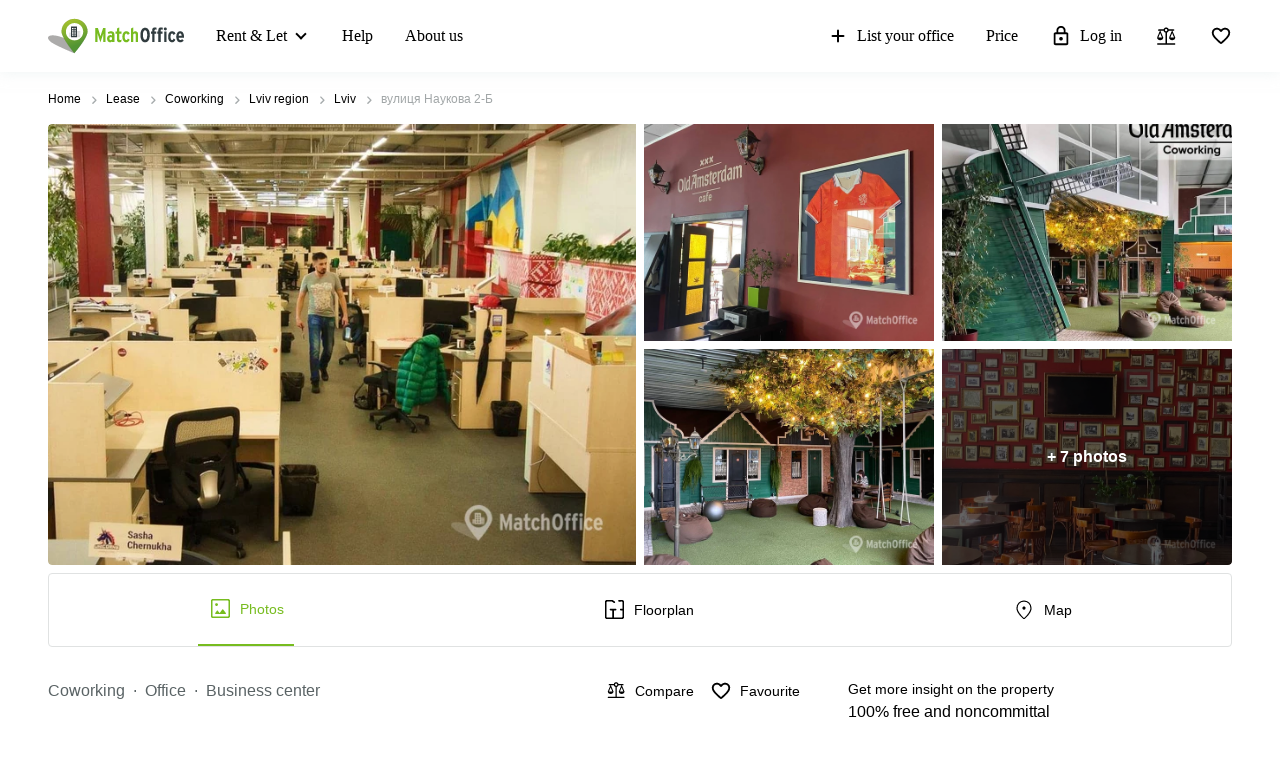

--- FILE ---
content_type: image/svg+xml
request_url: https://storage.googleapis.com/lb-assets-eu/common/facility_image/15242/closedCircuitTelevision.svg
body_size: 423
content:
<svg width="64" height="64" viewBox="0 0 64 64" fill="none" xmlns="http://www.w3.org/2000/svg">
<path d="M46.8212 6.53613L2.36328 24.9728L16.6803 44.9456L55.963 28.6485L46.8212 6.53613Z" fill="black"/>
<path d="M0 32.8763L5.05725 45.1082L11.3649 42.5008L3.4445 31.4517L0 32.8763Z" fill="black"/>
<path d="M60.0666 44.0576V49.2336H50.2836C49.7322 48.1775 48.6278 47.4546 47.3527 47.4546C47.0616 47.4546 46.7811 47.496 46.5121 47.5672L41.9182 41.7642C42.103 41.3519 42.2076 40.8964 42.2076 40.4154C42.2076 38.589 40.7276 37.1099 38.9021 37.1099C37.0765 37.1099 35.5957 38.589 35.5957 40.4154C35.5957 42.2419 37.0765 43.7209 38.9021 43.7209C39.1148 43.7209 39.3225 43.6989 39.5228 43.6611L44.2503 49.6311C44.1211 49.9846 44.0473 50.3627 44.0473 50.761C44.0473 52.5875 45.5272 54.0665 47.3528 54.0665C48.6278 54.0665 49.7323 53.3445 50.2837 52.2876H60.0667V57.4635H64V44.0576H60.0666Z" fill="black"/>
</svg>


--- FILE ---
content_type: image/svg+xml
request_url: https://storage.googleapis.com/lb-assets-eu/common/facility_image/197/canteen.svg
body_size: 3611
content:
<svg width="25" height="24" viewBox="0 0 25 24" xmlns="http://www.w3.org/2000/svg">
<mask id="mask0_51_295" style="mask-type:alpha" maskUnits="userSpaceOnUse" x="0" y="0" width="25" height="24">
<rect x="0.286133" width="24" height="24" />
</mask>
<g mask="url(#mask0_51_295)">
<path d="M9.54612 23C7.6681 23 6.01759 22.3871 4.59459 21.1612C3.17158 19.9354 2.30916 18.4221 2.00732 16.6213C1.97608 16.3624 2.04485 16.1386 2.21362 15.9498C2.38237 15.7611 2.60355 15.6667 2.87715 15.6667H15.3408L16.65 3.74022C16.7393 2.96638 17.0816 2.31622 17.6772 1.78974C18.2727 1.26325 18.9838 1 19.8105 1C20.6953 1 21.448 1.30194 22.0688 1.90581C22.6896 2.50968 23 3.24193 23 4.10254V4.41714C23 4.65724 22.9167 4.85829 22.7502 5.02028C22.5837 5.18227 22.377 5.26327 22.1302 5.26327C21.8833 5.26327 21.6767 5.18227 21.5101 5.02028C21.3436 4.85829 21.2603 4.65724 21.2603 4.41714V4.10254C21.2603 3.71056 21.1194 3.37752 20.8377 3.1034C20.5559 2.8293 20.2135 2.69225 19.8105 2.69225C19.4269 2.69225 19.099 2.81448 18.8269 3.05892C18.5548 3.30339 18.3994 3.6028 18.3607 3.95717L17.0269 16.2264C16.8217 18.1473 16.0125 19.7564 14.5991 21.0538C13.1858 22.3513 11.5015 23 9.54612 23ZM9.54612 21.3077C10.8205 21.3077 11.9435 20.945 12.9152 20.2196C13.8869 19.4942 14.5869 18.5407 15.0151 17.3589H3.97895C4.44586 18.5407 5.17187 19.4942 6.15698 20.2196C7.14207 20.945 8.27178 21.3077 9.54612 21.3077ZM5.37746 13.5187C5.11577 13.5187 4.93213 13.4475 4.82655 13.305C4.72099 13.1625 4.68754 12.9698 4.7262 12.7268C4.75295 12.5793 4.77116 12.4484 4.78082 12.3341C4.79049 12.2198 4.79532 12.1085 4.79532 12C4.79532 11.3997 4.60202 10.7015 4.21541 9.90522C3.82881 9.10897 3.6355 8.44397 3.6355 7.91024C3.6355 7.75547 3.64517 7.596 3.6645 7.43185C3.68383 7.26768 3.73439 7.1046 3.81617 6.9426C3.87863 6.8211 3.96449 6.72238 4.07377 6.64645C4.18306 6.5705 4.30388 6.53253 4.43621 6.53253C4.68602 6.53253 4.87263 6.60377 4.99606 6.74624C5.11946 6.88871 5.14994 7.08145 5.08748 7.32445C5.05626 7.4575 5.03322 7.65276 5.01836 7.91024C5.01836 8.40058 5.21166 9.04929 5.59826 9.85639C5.98487 10.6635 6.17818 11.378 6.17818 12C6.17818 12.2459 6.15885 12.4574 6.12018 12.6346C6.08152 12.8118 6.03691 12.9698 5.98634 13.1086C5.9239 13.2302 5.83989 13.3289 5.73431 13.4048C5.62875 13.4807 5.5098 13.5187 5.37746 13.5187ZM12.9163 13.5187C12.6546 13.5187 12.471 13.4475 12.3654 13.305C12.2598 13.1625 12.2264 12.9698 12.265 12.7268C12.2918 12.5793 12.31 12.4484 12.3197 12.3341C12.3293 12.2198 12.3342 12.1085 12.3342 12C12.3342 11.3997 12.1408 10.7015 11.7542 9.90522C11.3676 9.10897 11.1743 8.44397 11.1743 7.91024C11.1743 7.75547 11.184 7.596 11.2033 7.43185C11.2227 7.26768 11.2732 7.1046 11.355 6.9426C11.4175 6.8211 11.5033 6.72238 11.6126 6.64645C11.7219 6.5705 11.8427 6.53253 11.975 6.53253C12.2248 6.53253 12.4115 6.60377 12.5349 6.74624C12.6583 6.88871 12.6888 7.08145 12.6263 7.32445C12.5951 7.4575 12.572 7.65276 12.5572 7.91024C12.5572 8.40058 12.7505 9.04929 13.1371 9.85639C13.5237 10.6635 13.717 11.378 13.717 12C13.717 12.2459 13.6977 12.4574 13.659 12.6346C13.6204 12.8118 13.5757 12.9698 13.5252 13.1086C13.4627 13.2302 13.3787 13.3289 13.2731 13.4048C13.1676 13.4807 13.0486 13.5187 12.9163 13.5187ZM9.14688 13.5187C8.88518 13.5187 8.70155 13.4475 8.59596 13.305C8.4904 13.1625 8.45695 12.9698 8.49561 12.7268C8.52236 12.5793 8.54057 12.4484 8.55024 12.3341C8.5599 12.2198 8.56474 12.1085 8.56474 12C8.56474 11.3997 8.37143 10.7015 7.98483 9.90522C7.59822 9.10897 7.40492 8.44397 7.40492 7.91024C7.40492 7.75547 7.41458 7.596 7.43391 7.43185C7.45324 7.26768 7.5038 7.1046 7.58559 6.9426C7.64804 6.8211 7.73391 6.72238 7.84318 6.64645C7.95248 6.5705 8.07329 6.53253 8.20563 6.53253C8.45543 6.53253 8.64205 6.60377 8.76547 6.74624C8.88888 6.88871 8.91935 7.08145 8.8569 7.32445C8.82568 7.4575 8.80264 7.65276 8.78777 7.91024C8.78777 8.40058 8.98107 9.04929 9.36768 9.85639C9.75429 10.6635 9.94759 11.378 9.94759 12C9.94759 12.2459 9.92826 12.4574 9.8896 12.6346C9.85094 12.8118 9.80632 12.9698 9.75576 13.1086C9.69332 13.2302 9.60931 13.3289 9.50373 13.4048C9.39816 13.4807 9.27921 13.5187 9.14688 13.5187Z" />
</g>
</svg>


--- FILE ---
content_type: image/svg+xml
request_url: https://storage.googleapis.com/lb-assets-eu/common/facility_image/15241/electricCarCharge.svg
body_size: 1004
content:
<svg width="64" height="64" viewBox="0 0 64 64" fill="none" xmlns="http://www.w3.org/2000/svg">
<path d="M59.0754 35.825L54.9004 25.05C54.1254 23 52.4254 21.25 49.1754 21.25H43.3004H33.2504H27.3004C24.1004 21.25 22.4004 23 21.5754 25.05L17.4004 35.825C15.7504 36.05 12.8254 37.975 12.8254 41.65V43.925C11.5254 43.425 10.6254 42.175 10.6254 40.725V29.35H10.6504V23.375C14.8004 22.675 17.9754 19.075 17.9754 14.725V11.775H15.0254V3.475C15.0254 2.675 14.3754 2 13.5504 2C12.7504 2 12.0754 2.65 12.0754 3.475V11.8H6.25039V3.475C6.25039 2.675 5.60039 2 4.77539 2C3.97539 2 3.30039 2.65 3.30039 3.475V11.8H0.400391V14.725C0.400391 19.075 3.55039 22.675 7.70039 23.375V40.725C7.70039 43.825 9.92539 46.4 12.8504 46.975V55.35H16.9254V59.75C16.9254 65.15 24.5754 65.075 24.5754 59.75V55.35H38.3254H52.0754V59.75C52.0754 65.075 59.7254 65.15 59.7254 59.75V55.35H63.7504V41.65C63.6254 37.95 60.7254 35.975 59.0754 35.825ZM20.8004 47.075C18.8754 47.075 17.2754 45.425 17.2754 43.45C17.2754 41.475 18.8754 39.825 20.8004 39.825C22.7254 39.825 24.3254 41.475 24.3254 43.45C24.3254 45.45 22.7754 47.075 20.8004 47.075ZM38.2254 35.7H21.7254L24.8754 27.25C25.2504 26.05 25.8754 25.225 27.2504 25.15H38.2504H49.2504C50.6254 25.15 51.2254 26.025 51.6254 27.25L54.7504 35.725H38.2254V35.7ZM55.6504 47.075C53.7254 47.075 52.1254 45.425 52.1254 43.45C52.1254 41.475 53.7254 39.825 55.6504 39.825C57.5754 39.825 59.1754 41.475 59.1754 43.45C59.1754 45.45 57.5754 47.075 55.6504 47.075Z" fill="black"/>
</svg>


--- FILE ---
content_type: image/svg+xml
request_url: https://storage.googleapis.com/lb-assets-eu/common/facility_image/490/gym.svg
body_size: 2786
content:
<svg width="24" height="24" viewBox="0 0 24 24" xmlns="http://www.w3.org/2000/svg">
  <mask id="mask0_10_743" style="mask-type:alpha" maskUnits="userSpaceOnUse" x="0" y="0" width="24" height="24">
    <rect width="24" height="24" />
  </mask>
  <g mask="url(#mask0_10_743)">
    <path d="M21.3372 8.95557L20.1203 7.73873L20.8374 6.99248C20.9121 6.91777 20.9495 6.83372 20.9495 6.74033C20.9495 6.64695 20.9121 6.56291 20.8374 6.48822L17.5118 3.16256C17.4371 3.08787 17.353 3.05052 17.2597 3.05052C17.1663 3.05052 17.0822 3.08787 17.0075 3.16256L16.2613 3.87968L15.0153 2.63371L15.7772 1.84262C16.1717 1.44822 16.6579 1.25587 17.2361 1.26558C17.8143 1.27529 18.3006 1.47735 18.695 1.87176L22.1282 5.305C22.5226 5.6994 22.7199 6.18084 22.7199 6.74931C22.7199 7.31778 22.5226 7.79921 22.1282 8.19362L21.3372 8.95557ZM8.19362 22.1282C7.79921 22.5226 7.31778 22.7199 6.74931 22.7199C6.18084 22.7199 5.6994 22.5226 5.305 22.1282L1.91659 18.7398C1.51471 18.338 1.31377 17.8416 1.31377 17.2507C1.31377 16.6598 1.51471 16.1634 1.91659 15.7615L2.63371 15.0444L3.87968 16.2904L3.14465 17.0075C3.06993 17.0822 3.03257 17.1663 3.03257 17.2597C3.03257 17.353 3.06993 17.4371 3.14465 17.5118L6.48822 20.8554C6.56291 20.9301 6.64695 20.9674 6.74034 20.9674C6.83372 20.9674 6.91777 20.9301 6.99248 20.8554L7.7096 20.1203L8.95557 21.3663L8.19362 22.1282ZM19.6475 13.2695L21.14 11.777C21.2147 11.7023 21.2521 11.6164 21.2521 11.5193C21.2521 11.4222 21.2147 11.3363 21.14 11.2616L12.7384 2.86002C12.6637 2.7853 12.5778 2.74794 12.4807 2.74794C12.3836 2.74794 12.2977 2.7853 12.223 2.86002L10.7305 4.35251C10.6557 4.42721 10.6184 4.51125 10.6184 4.60463C10.6184 4.69803 10.6557 4.78208 10.7305 4.85678L19.1432 13.2695C19.2179 13.3443 19.302 13.3816 19.3954 13.3816C19.4887 13.3816 19.5728 13.3443 19.6475 13.2695ZM11.7479 21.1691L13.2404 19.6587C13.3151 19.584 13.3525 19.4999 13.3525 19.4066C13.3525 19.3132 13.3151 19.2291 13.2404 19.1544L4.84556 10.7596C4.77087 10.6849 4.68683 10.6475 4.59344 10.6475C4.50006 10.6475 4.41601 10.6849 4.3413 10.7596L2.83088 12.2521C2.75616 12.3268 2.71881 12.4127 2.71881 12.5098C2.71881 12.6069 2.75616 12.6929 2.83088 12.7676L11.2324 21.1691C11.3071 21.2438 11.3931 21.2812 11.4902 21.2812C11.5873 21.2812 11.6732 21.2438 11.7479 21.1691ZM11.2481 14.6881L14.6769 11.2773L12.7227 9.32309L9.31187 12.7519L11.2481 14.6881ZM12.9827 22.3972C12.5808 22.7991 12.0833 23 11.4902 23C10.8971 23 10.3996 22.7991 9.99767 22.3972L1.60283 14.0023C1.20094 13.6004 1 13.1029 1 12.5098C1 11.9167 1.20094 11.4192 1.60283 11.0173L3.09532 9.51362C3.49721 9.11174 3.99359 8.91079 4.58447 8.91079C5.17535 8.91079 5.67174 9.11174 6.07362 9.51362L8.0659 11.5059L11.4947 8.07712L9.5024 6.10275C9.10052 5.70087 8.89958 5.2015 8.89958 4.60463C8.89958 4.00779 9.10052 3.50842 9.5024 3.10654L11.0061 1.60283C11.408 1.20094 11.9044 1 12.4953 1C13.0861 1 13.5825 1.20094 13.9844 1.60283L22.3972 10.0156C22.7991 10.4175 23 10.9139 23 11.5047C23 12.0956 22.7991 12.592 22.3972 12.9939L20.8935 14.4976C20.4916 14.8995 19.9922 15.1004 19.3954 15.1004C18.7985 15.1004 18.2991 14.8995 17.8972 14.4976L15.9229 12.5053L12.4941 15.9341L14.4864 17.9264C14.8883 18.3283 15.0892 18.8246 15.0892 19.4155C15.0892 20.0064 14.8883 20.5028 14.4864 20.9047L12.9827 22.3972Z" />
  </g>
</svg>


--- FILE ---
content_type: image/svg+xml
request_url: https://storage.googleapis.com/lb-assets-eu/common/facility_image/444/balcony.svg
body_size: 2032
content:
<svg width="25" height="24" viewBox="0 0 25 24" xmlns="http://www.w3.org/2000/svg">
<mask id="mask0_54_602" style="mask-type:alpha" maskUnits="userSpaceOnUse" x="0" y="0" width="25" height="24">
<rect x="0.946289" width="24" height="24" />
</mask>
<g mask="url(#mask0_54_602)">
<path d="M9.47058 11.8664C9.1825 11.8664 8.93703 11.7665 8.73416 11.5669C8.5313 11.3672 8.42987 11.1256 8.42987 10.8421C8.42987 10.5586 8.5313 10.317 8.73416 10.1173C8.93703 9.91766 9.1825 9.81783 9.47058 9.81783C9.75866 9.81783 10.0041 9.91766 10.207 10.1173C10.4099 10.317 10.5113 10.5586 10.5113 10.8421C10.5113 11.1256 10.4099 11.3672 10.207 11.5669C10.0041 11.7665 9.75866 11.8664 9.47058 11.8664ZM16.5294 11.8664C16.2413 11.8664 15.9959 11.7665 15.793 11.5669C15.5901 11.3672 15.4887 11.1256 15.4887 10.8421C15.4887 10.5586 15.5901 10.317 15.793 10.1173C15.9959 9.91766 16.2413 9.81783 16.5294 9.81783C16.8175 9.81783 17.063 9.91766 17.2658 10.1173C17.4687 10.317 17.5701 10.5586 17.5701 10.8421C17.5701 11.1256 17.4687 11.3672 17.2658 11.5669C17.063 11.7665 16.8175 11.8664 16.5294 11.8664ZM5.12671 23C4.53998 23 4.03886 22.7955 3.62333 22.3865C3.20777 21.9775 3 21.4843 3 20.9069V16.2976C3 15.971 3.08748 15.6682 3.26244 15.3891C3.43742 15.11 3.69685 14.8992 4.04074 14.7567H4.17647V9.6842C4.17647 8.48474 4.40649 7.35765 4.86653 6.30294C5.32656 5.24821 5.95665 4.32709 6.7568 3.53959C7.55694 2.75206 8.49472 2.13192 9.57014 1.67917C10.6456 1.22639 11.7888 1 13 1C14.2187 1 15.3639 1.22639 16.4355 1.67917C17.5072 2.13192 18.4431 2.75206 19.2432 3.53959C20.0434 4.32709 20.6734 5.24821 21.1335 6.30294C21.5935 7.35765 21.8235 8.48474 21.8235 9.6842V14.7567H21.948C22.2918 14.8992 22.5532 15.11 22.7319 15.3891C22.9106 15.6682 23 15.971 23 16.2976V20.9069C23 21.4843 22.7922 21.9775 22.3767 22.3865C21.9611 22.7955 21.46 23 20.8733 23H5.12671ZM4.76468 16.2976V20.9069C4.76468 21.0108 4.79862 21.0962 4.86651 21.163C4.93439 21.2298 5.02112 21.2632 5.12671 21.2632H7.41178V16.2976H4.76468ZM9.17643 21.2632H12.1177V16.2976H9.17643V21.2632ZM5.94116 14.5607H12.1177V2.8014C10.4389 2.9825 8.98982 3.71471 7.77037 4.99805C6.55089 6.28138 5.94116 7.84344 5.94116 9.6842V14.5607ZM13.8823 14.5607H20.0588V9.6842C20.0588 7.84344 19.4491 6.28138 18.2296 4.99805C17.0102 3.71471 15.5611 2.9825 13.8823 2.8014V14.5607ZM13.8823 21.2632H16.8236V16.2976H13.8823V21.2632ZM18.5882 21.2632H20.8733C20.9789 21.2632 21.0656 21.2298 21.1335 21.163C21.2014 21.0962 21.2353 21.0108 21.2353 20.9069V16.2976H18.5882V21.2632Z" />
</g>
</svg>


--- FILE ---
content_type: image/svg+xml
request_url: https://storage.googleapis.com/lb-assets-eu/common/facility_image/333/spatialPlanning.svg
body_size: 2564
content:
<svg width="64" height="64" viewBox="0 0 64 64" fill="none" xmlns="http://www.w3.org/2000/svg">
<path d="M57 2H53C52.45 2 52 2.45 52 3V6H49H31H27H19H15H12V3C12 2.45 11.55 2 11 2H7C4.24 2 2 4.24 2 7V39C2 41.76 4.24 44 7 44H15H26H38H49H57C59.76 44 62 41.76 62 39V7C62 4.24 59.76 2 57 2ZM54 4H57C58.65 4 60 5.35 60 7V35C59.16 34.37 58.12 34 57 34H54V4ZM37 28C36.86 28 36.73 27.97 36.61 27.92C36.25 27.77 36 27.41 36 27V15V11C36 10.45 36.45 10 37 10H48H49C49.55 10 50 10.45 50 11V15V27V32C50 32.55 49.55 33 49 33C48.45 33 48 32.55 48 32V28H37ZM34 32C34 33.1 33.1 34 32 34C30.9 34 30 33.1 30 32C30 30.9 30.9 30 32 30C33.1 30 34 30.9 34 32ZM32 8V23C32 23.55 31.55 24 31 24H26.5L23.8 27.6C23.6 27.86 23.3 28 23 28C22.79 28 22.58 27.94 22.4 27.8C21.96 27.47 21.87 26.84 22.2 26.4L25.2 22.4C25.39 22.15 25.69 22 26 22H30V8H32ZM16 35H18V31H16V29H19C19.55 29 20 29.45 20 30V36C20 36.55 19.55 37 19 37H16V35ZM20 8V10H26V8H28V11C28 11.55 27.55 12 27 12V14C27 16.21 25.21 18 23 18C20.79 18 19 16.21 19 14V12C18.45 12 18 11.55 18 11V8H20ZM16 8V22V24H15C14.45 24 14 23.55 14 23V8H16ZM4 7C4 5.35 5.35 4 7 4H10V34H7C5.88 34 4.84 34.37 4 35V7ZM38 42C38.55 42 39 41.55 39 41V40H25V41C25 41.55 25.45 42 26 42H23.18C23.06 41.69 23 41.35 23 41V39C23 38.45 23.45 38 24 38H32H40C40.55 38 41 38.45 41 39V41C41 41.35 40.94 41.69 40.82 42H38ZM48 42V39.48L43.38 35.78C42.94 35.44 42.87 34.81 43.22 34.38C43.56 33.95 44.19 33.87 44.62 34.22L49.62 38.22C49.86 38.41 50 38.7 50 39V42H48Z" fill="black"/>
<path d="M55 54H51H47H43H39H35H31H27H23H19H15H11H7H3C2.45 54 2 54.45 2 55V61C2 61.55 2.45 62 3 62H55C55.55 62 56 61.55 56 61V55C56 54.45 55.55 54 55 54ZM54 60H4V56H6V57C6 57.55 6.45 58 7 58C7.55 58 8 57.55 8 57V56H10V57C10 57.55 10.45 58 11 58C11.55 58 12 57.55 12 57V56H14V57C14 57.55 14.45 58 15 58C15.55 58 16 57.55 16 57V56H18V57C18 57.55 18.45 58 19 58C19.55 58 20 57.55 20 57V56H22V57C22 57.55 22.45 58 23 58C23.55 58 24 57.55 24 57V56H26V57C26 57.55 26.45 58 27 58C27.55 58 28 57.55 28 57V56H30V57C30 57.55 30.45 58 31 58C31.55 58 32 57.55 32 57V56H34V57C34 57.55 34.45 58 35 58C35.55 58 36 57.55 36 57V56H38V57C38 57.55 38.45 58 39 58C39.55 58 40 57.55 40 57V56H42V57C42 57.55 42.45 58 43 58C43.55 58 44 57.55 44 57V56H46V57C46 57.55 46.45 58 47 58C47.55 58 48 57.55 48 57V56H50V57C50 57.55 50.45 58 51 58C51.55 58 52 57.55 52 57V56H54V60Z" fill="black"/>
<path d="M53.0003 46H47.0003H26.0003C25.9003 46 25.8103 46.01 25.7203 46.04L19.7203 47.81C19.3003 47.93 19.0203 48.3 19.0003 48.73C18.9903 49.17 19.2503 49.56 19.6503 49.71L24.7703 51.61L25.6503 51.94C25.7603 51.98 25.8803 52 26.0003 52H47.0003H53.0003C54.6503 52 56.0003 50.65 56.0003 49C56.0003 47.35 54.6503 46 53.0003 46ZM23.1603 48.88L25.0003 48.34V49.56L23.1603 48.88ZM48.0003 48H50.0003V50H48.0003V48ZM53.0003 50H52.0003V48H53.0003C53.5503 48 54.0003 48.45 54.0003 49C54.0003 49.55 53.5503 50 53.0003 50Z" fill="black"/>
<path d="M48 16H38V26H48V16Z" fill="black"/>
<path d="M48 12H38V14H48V12Z" fill="black"/>
<path d="M23 16C24.1 16 25 15.1 25 14V12H21V14C21 15.1 21.9 16 23 16Z" fill="black"/>
</svg>


--- FILE ---
content_type: image/svg+xml
request_url: https://storage.googleapis.com/lb-assets-eu/common/facility_image/488/bikeRacks.svg
body_size: 3435
content:
<svg xmlns="http://www.w3.org/2000/svg" xmlns:xlink="http://www.w3.org/1999/xlink" width="22" height="22" viewBox="0 0 22 22">
  <defs>
    <path id="bike-racks-a" d="M14.0055421,4.00867099 C13.8301581,4.01050399 13.6550841,4.02386899 13.4814541,4.04867699 L13.3934401,3.70461999 C13.4096061,3.62542299 13.4096061,3.54377699 13.3934401,3.46458099 L12.9933741,1.86431299 C12.9741051,1.78904199 12.9401111,1.71833499 12.8933571,1.65627899 L12.5933071,0.456078989 C12.5269421,0.187633989 12.2857331,-0.000706010646 12.0092091,-1.59872116e-14 L9.60880908,-1.59872116e-14 C9.27738308,-1.59872116e-14 9.00870908,0.268675989 9.00870908,0.600101989 C9.00870908,0.931527989 9.27738308,1.20020199 9.60880908,1.20020199 L11.5411311,1.20020199 L11.6011411,1.44424299 C9.63923108,1.67861299 7.81028708,2.55650599 6.40027408,3.94065999 L6.40027408,2.20036899 C6.40027408,1.86894299 6.13160008,1.60026899 5.80017408,1.60026899 L3.59980708,1.60026899 C3.26838008,1.60026899 2.99970608,1.86894299 2.99970608,2.20036899 C2.99970608,2.53179599 3.26838008,2.80046899 3.59980708,2.80046899 L5.20007408,2.80046899 L5.20007408,4.18469999 C3.62049508,3.68831599 1.89835408,4.21624799 0.868352085,5.51261199 C-0.161649915,6.80897699 -0.286660915,8.60587799 0.553912085,10.032379 C1.39448408,11.458879 3.02693208,12.220189 4.66002908,11.94731 C6.29312508,11.674433 7.58938508,10.423757 7.92052708,8.80147099 L8.80067308,8.80147099 C9.01295708,8.80101599 9.20920408,8.68843899 9.31676008,8.50542099 C9.31676008,8.50542099 9.65281608,7.93332599 10.0728861,7.23720999 C9.74862508,8.89465199 10.5000991,10.577195 11.9508181,11.441876 C13.4015381,12.306559 15.2389881,12.167108 16.5425951,11.093391 C17.8462031,10.019676 18.3351461,8.24299299 17.7644621,6.65347099 C17.1937791,5.06394999 15.6864031,4.00400399 13.9975401,4.00466999 L14.0055421,4.00867099 Z M6.05622808,6.10900299 C6.44128208,6.52507499 6.69099408,7.04821399 6.77234708,7.60925299 L5.00405308,7.60925299 C5.32125608,7.08647899 5.67275108,6.58529699 6.05622808,6.10900299 L6.05622808,6.10900299 Z M4.00371608,10.809777 C2.87230508,10.810994 1.85130408,10.131295 1.41590008,9.08701799 C0.980496085,8.04274199 1.21623308,6.83905499 2.01339608,6.03617099 C2.81055808,5.23328699 4.01252808,4.98894799 5.05989208,5.41687299 C4.43437708,6.20348099 3.89769808,7.05680099 3.45962508,7.96129799 C3.37519208,8.14730299 3.39117508,8.36348399 3.50204608,8.53504999 C3.61291608,8.70661599 3.80344508,8.81000099 4.00771608,8.80943899 L6.69216408,8.80943899 C6.33781608,9.99796399 5.24393708,10.811862 4.00371608,10.809777 L4.00371608,10.809777 Z M8.46066108,7.60929199 L7.98458108,7.60929199 C7.89131208,6.70363999 7.49192808,5.85688799 6.85239308,5.20889099 C8.05259308,3.96068299 9.74887608,2.80849099 11.8932331,2.63246199 L12.0372571,3.21255899 C11.3293781,3.49772099 10.7251401,3.99171699 10.3049691,4.62879499 C9.67686408,5.56494999 8.82472108,6.99318899 8.46066108,7.60929199 Z M14.0055341,10.809829 C12.7347031,10.807769 11.6245751,9.95024899 11.3015721,8.72114899 C10.9785691,7.49204999 11.5236791,6.19953899 12.6293051,5.57295599 L13.4294391,8.77348999 C13.4954441,9.04048499 13.7345041,9.22843599 14.0095351,9.22956599 C14.0586931,9.23559399 14.1084021,9.23559399 14.1575591,9.22956599 C14.3119461,9.19084599 14.4446261,9.09237699 14.5264071,8.95582599 C14.6081881,8.81927399 14.6323701,8.65582699 14.5936331,8.50144399 L13.7934991,5.25690299 L14.0215371,5.25690299 C15.5681921,5.25690299 16.8220041,6.51071499 16.8220041,8.05736999 C16.8220041,9.60402499 15.5681921,10.857837 14.0215371,10.857837 L14.0055341,10.809829 Z"/>
  </defs>
  <g fill="none" fill-rule="evenodd" transform="translate(2 5)">
    <mask id="bike-racks-b" fill="#fff">
      <use xlink:href="#bike-racks-a"/>
    </mask>
    <use fill="#000" xlink:href="#bike-racks-a"/>
    <g fill="#000" mask="url(#bike-racks-b)">
      <rect width="22" height="22" transform="translate(-2 -5)"/>
    </g>
  </g>
</svg>


--- FILE ---
content_type: image/svg+xml
request_url: https://storage.googleapis.com/lb-assets-eu/common/facility_image/492/itSupport.svg
body_size: 6275
content:
<svg xmlns="http://www.w3.org/2000/svg" xmlns:xlink="http://www.w3.org/1999/xlink" width="22" height="22" viewBox="0 0 22 22">
  <defs>
    <path id="it-support-a" d="M8.990231,12.781767 C6.918569,12.781767 5.218233,11.100975 5.218233,9.009769 C5.218233,6.938108 6.899025,5.237772 8.990231,5.237772 C11.061893,5.237772 12.762229,6.918564 12.762229,9.009769 C12.762229,11.081431 11.061893,12.781767 8.990231,12.781767 Z M8.990231,6.625414 C7.680784,6.625414 6.605875,7.700323 6.605875,9.009769 C6.605875,10.319216 7.680784,11.394126 8.990231,11.394126 C10.299678,11.394126 11.374588,10.319216 11.374588,9.009769 C11.374588,7.700323 10.299678,6.625414 8.990231,6.625414 Z M8.990231,18 L8.892511,18 C8.208472,18 7.622162,17.921843 7.583074,17.921843 C7.27037,17.882755 7.035823,17.648228 6.977191,17.335524 L6.781752,15.928319 C6.351784,15.791512 5.941375,15.615624 5.550495,15.40064 L4.436474,16.241041 C4.182403,16.436481 3.850169,16.416937 3.596097,16.241041 C3.576553,16.221497 3.107498,15.850181 2.618898,15.381125 L2.540718,15.302921 C2.052118,14.814322 1.700322,14.345266 1.680778,14.325723 C1.485338,14.071651 1.485338,13.739393 1.680778,13.485321 L2.540718,12.351809 C2.325734,11.960929 2.169387,11.530933 2.032579,11.100965 L0.6645,10.905526 C0.351796,10.866438 0.117269,10.612394 0.078181,10.29969 C0.078181,10.280147 0,9.674269 0,8.99023 L0,8.89251 C0,8.208471 0.078181,7.622137 0.078181,7.58305 C0.117269,7.270346 0.351796,7.035822 0.6645,6.97719 L2.071657,6.781752 C2.208465,6.351784 2.384375,5.941374 2.599359,5.550495 L1.758958,4.436474 C1.563519,4.182402 1.583063,3.850168 1.758958,3.596097 C1.778502,3.576553 2.149843,3.107498 2.618898,2.618898 L2.697079,2.540717 C3.185678,2.052118 3.654734,1.700321 3.674278,1.680779 C3.928349,1.485338 4.260583,1.485338 4.514655,1.680779 L5.648215,2.540717 C6.039095,2.325733 6.469067,2.169387 6.899035,2.032578 L7.094474,0.664499 C7.133563,0.351797 7.38763,0.11727 7.700333,0.07818 C7.719877,0.07818 8.325731,0 9.00977,0 L9.10749,0 C9.79153,0 10.377864,0.07818 10.416951,0.07818 C10.729655,0.11727 10.964178,0.351797 11.02281,0.664499 L11.21825,2.071657 C11.648217,2.208466 12.058626,2.384352 12.449506,2.599335 L13.563527,1.758959 C13.817599,1.563519 14.149832,1.583063 14.403904,1.758959 C14.423448,1.778502 14.892504,2.149842 15.381103,2.618898 L15.459284,2.697055 C15.947883,3.185655 16.299681,3.65471 16.319223,3.674253 C16.514664,3.928326 16.514664,4.260583 16.319223,4.514654 L15.459284,5.648214 C15.674268,6.039095 15.830615,6.469042 15.967422,6.89901 L17.335501,7.09445 C17.648205,7.133537 17.882732,7.387629 17.921822,7.700333 C17.921822,7.719876 18,8.32573 18,9.009769 L18,9.107489 C18,9.791528 17.921822,10.377838 17.921822,10.416926 C17.882732,10.72963 17.648205,10.964176 17.335501,11.022808 L15.928345,11.218249 C15.791537,11.648216 15.61565,12.058649 15.400666,12.449529 L16.241043,13.563526 C16.436483,13.817598 16.416939,14.149855 16.241043,14.403926 C16.221498,14.42347 15.850159,14.892526 15.381103,15.381125 L15.302947,15.459283 C14.814347,15.947882 14.345292,16.299654 14.325747,16.319199 C14.071676,16.514639 13.739418,16.514639 13.485347,16.319199 L12.351787,15.459283 C11.960907,15.674267 11.530958,15.830637 11.10099,15.967445 L10.905551,17.335524 C10.866463,17.648228 10.612372,17.882755 10.299668,17.921843 C10.26058,17.921843 9.67427,18 8.990231,18 Z M8.286653,16.592842 C8.462548,16.61236 8.677527,16.61236 8.892511,16.61236 L8.990231,16.61236 C9.205215,16.61236 9.420194,16.61236 9.596089,16.592842 L9.77199,15.302921 C9.811078,15.009762 10.026052,14.794778 10.299668,14.716601 C10.905532,14.579794 11.49186,14.345295 12.019548,14.013047 C12.1759,13.915327 12.37133,13.895755 12.547226,13.934842 C12.644946,13.954387 12.74267,14.013009 12.820847,14.071641 L13.856687,14.853399 C13.993495,14.736135 14.149833,14.599357 14.306185,14.443005 L14.384365,14.3648 C14.540717,14.208448 14.67752,14.052135 14.794785,13.915327 L14.013024,12.879487 C13.837129,12.644959 13.837138,12.332255 13.973947,12.097728 C14.306193,11.589584 14.540717,11.022809 14.677525,10.436489 C14.736157,10.14333 14.970684,9.908773 15.263844,9.869685 L16.573305,9.693809 C16.592844,9.517913 16.592844,9.302934 16.592844,9.08795 L16.592844,8.99023 C16.592844,8.775246 16.592844,8.560267 16.573305,8.384371 L15.283383,8.208471 C15.009768,8.169383 14.775259,7.954385 14.716627,7.680769 C14.579819,7.074905 14.345291,6.508141 14.032588,5.980453 C13.9935,5.941364 13.973951,5.882724 13.954408,5.824092 C13.876231,5.609108 13.915318,5.35505 14.052127,5.179154 L14.853425,4.123775 C14.736161,3.986967 14.599359,3.830606 14.443007,3.674253 L14.364825,3.596097 C14.208473,3.439745 14.052113,3.302918 13.915304,3.185655 L12.879488,3.967413 C12.625417,4.143309 12.293155,4.143309 12.058627,3.967413 C11.550484,3.65471 10.983708,3.420187 10.397388,3.263835 C10.123773,3.205203 9.908798,2.970675 9.869711,2.677516 L9.69381,1.368078 C9.517914,1.348539 9.302935,1.348539 9.087951,1.348539 L8.990231,1.348539 C8.775247,1.348539 8.560268,1.348539 8.384372,1.368078 L8.208472,2.657976 C8.169384,2.97068 7.934856,3.205208 7.622152,3.244296 C7.035833,3.381104 6.469058,3.615631 5.960914,3.928335 C5.804562,4.026054 5.609132,4.045604 5.433236,4.006516 C5.335516,3.986972 5.237792,3.928326 5.159616,3.869694 L4.143314,3.087934 C4.006506,3.205198 3.850169,3.342026 3.693817,3.498377 L3.615636,3.576534 C3.459285,3.732885 3.322482,3.889248 3.205218,4.026055 L3.986977,5.061895 C4.162873,5.296423 4.162863,5.589582 4.026055,5.843655 C4.006511,5.863199 4.006521,5.882729 3.986977,5.902272 C3.674273,6.410416 3.439745,6.97719 3.302938,7.56351 C3.244306,7.837126 3.009778,8.052124 2.716618,8.091212 L1.407157,8.267089 C1.387618,8.442985 1.387618,8.657987 1.387618,8.872971 L1.387618,8.970691 C1.387618,9.185675 1.387618,9.400654 1.407157,9.57655 L2.697079,9.75245 C3.009783,9.791538 3.24431,10.026066 3.283398,10.338769 L3.283398,10.358285 C3.420206,10.944604 3.654734,11.491864 3.967438,12.000008 C4.065157,12.175903 4.104231,12.390887 4.026055,12.586328 C4.006511,12.664503 3.947889,12.742669 3.889257,12.820846 L3.127037,13.837123 C3.244301,13.973931 3.381104,14.130292 3.537456,14.286644 L3.615636,14.3648 C3.771988,14.521152 3.92835,14.65798 4.065157,14.775244 L5.100974,13.993484 C5.355046,13.798044 5.726386,13.817607 5.960914,14.013047 C6.469058,14.32575 7.016298,14.540715 7.583074,14.677524 C7.856689,14.736156 8.071664,14.970683 8.110752,15.263843 L8.286653,16.592842 Z"/>
  </defs>
  <g fill="none" fill-rule="evenodd" transform="translate(2 2)">
    <mask id="it-support-b" fill="#fff">
      <use xlink:href="#it-support-a"/>
    </mask>
    <use fill="#000" xlink:href="#it-support-a"/>
    <g fill="#000" mask="url(#it-support-b)">
      <rect width="22" height="22" transform="translate(-2 -2)"/>
    </g>
  </g>
</svg>


--- FILE ---
content_type: image/svg+xml
request_url: https://storage.googleapis.com/lb-assets-eu/common/facility_image/15243/enclosedProperty.svg
body_size: -64
content:
<svg width="68" height="68" viewBox="0 0 68 68" fill="none" xmlns="http://www.w3.org/2000/svg">
<path d="M18 2H22.8M32.4 2H37.2M46.8 2H51.6M61.2 2H66V6.8M2 61.2V66H6.8M2 51.6V46.8M2 37.2V32.4M2 22.8V18M8.4 2H2V8.4M26 14.8H14.8V26M59.6 37.2V66H27.6V37.2M50 66V50H37.2V66M21.2 40.4L43.6 27.6L66 40.4M38.8 40.4L43.6 37.2L48.4 40.4" stroke="black" stroke-width="4" stroke-linecap="round" stroke-linejoin="round"/>
</svg>


--- FILE ---
content_type: image/svg+xml
request_url: https://storage.googleapis.com/lb-assets-eu/common/facility_image/449/dine_in_36dp_000000_FILL0_wght0_GRAD0_opsz40.svg
body_size: 316
content:
<svg xmlns="http://www.w3.org/2000/svg" height="40px" viewBox="0 -960 960 960" width="40px" fill="#000000"><path d="M146.67-160q-27 0-46.84-19.83Q80-199.67 80-226.67V-676h66.67v449.33H432V-160H146.67Zm127.66-572q-30.66 0-52.5-21.7Q200-775.4 200-805.86q0-30.47 21.74-52.31Q243.47-880 274-880q31 0 52.5 21.7t21.5 52.16q0 30.47-21.5 52.31Q305-732 274.33-732Zm211 652v-200H274q-30.53 0-52.26-21.93Q200-323.87 200-354.67v-244q0-32.22 22.26-54.77Q244.51-676 276.05-676q17.62 0 33.14 7.29T336-648.67q46.96 51.01 100.71 93.18 53.74 42.16 122.62 42.16h70q-23.66-15.67-38.16-40.84-14.5-25.16-14.5-55.16h231q0 30-14.5 55.16Q778.67-529 755-513.33h125.67v66.66H725.33V-80h-66.66v-366.67h-99.34q-59 0-113-25.66-54-25.67-97.66-61.67v166.67H478q30.52 0 52.26 21.73Q552-323.86 552-293.33V-80h-66.67Z"/></svg>